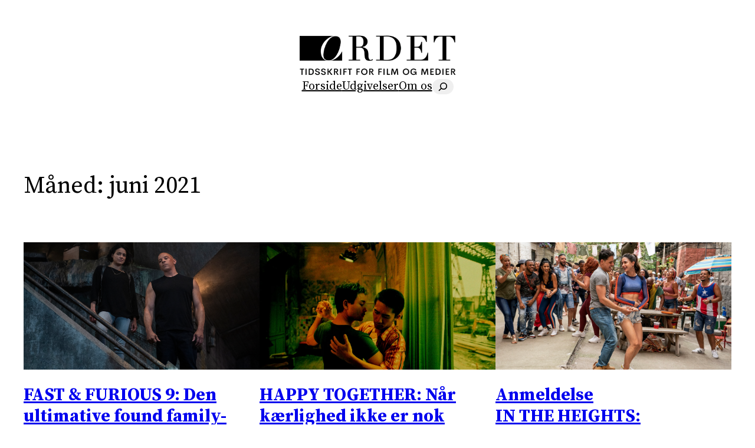

--- FILE ---
content_type: text/css
request_url: https://usercontent.one/wp/ordet.net/wp-content/themes/OrdetNy/acf-style.css?ver=1.6.1763322118&media=1752161670
body_size: 227
content:
/* ACF Anmeld Layout */
.anmeld-meta {
    max-width: 750px;
    margin: 0 auto 2rem auto;
    font-family: "Source Serif Pro", serif;
    line-height: 1;
    text-align: center;
}

.anmeld-felt {
    margin-bottom: 0.5rem;
    font-size: 1.2rem;
    line-height: 0.9;
}

.anmeld-felt strong {
    display: block;
    font-weight: 700;
    font-size: 1rem;
    margin-bottom: 0rem;
    margin-top: 0.5rem;
    text-transform: uppercase; /* <-- dette gør teksten til CAPS */
    letter-spacing: 0.5px;     /* lidt luft mellem bogstaverne (kan fjernes) */
}

.anmeld-felt span {
    display: block;
    font-weight: 400;
}
.anmeld-felt .stjerner {
    font-size: 42px;  /* gør stjernerne større */
    line-height: 1.2;
}


